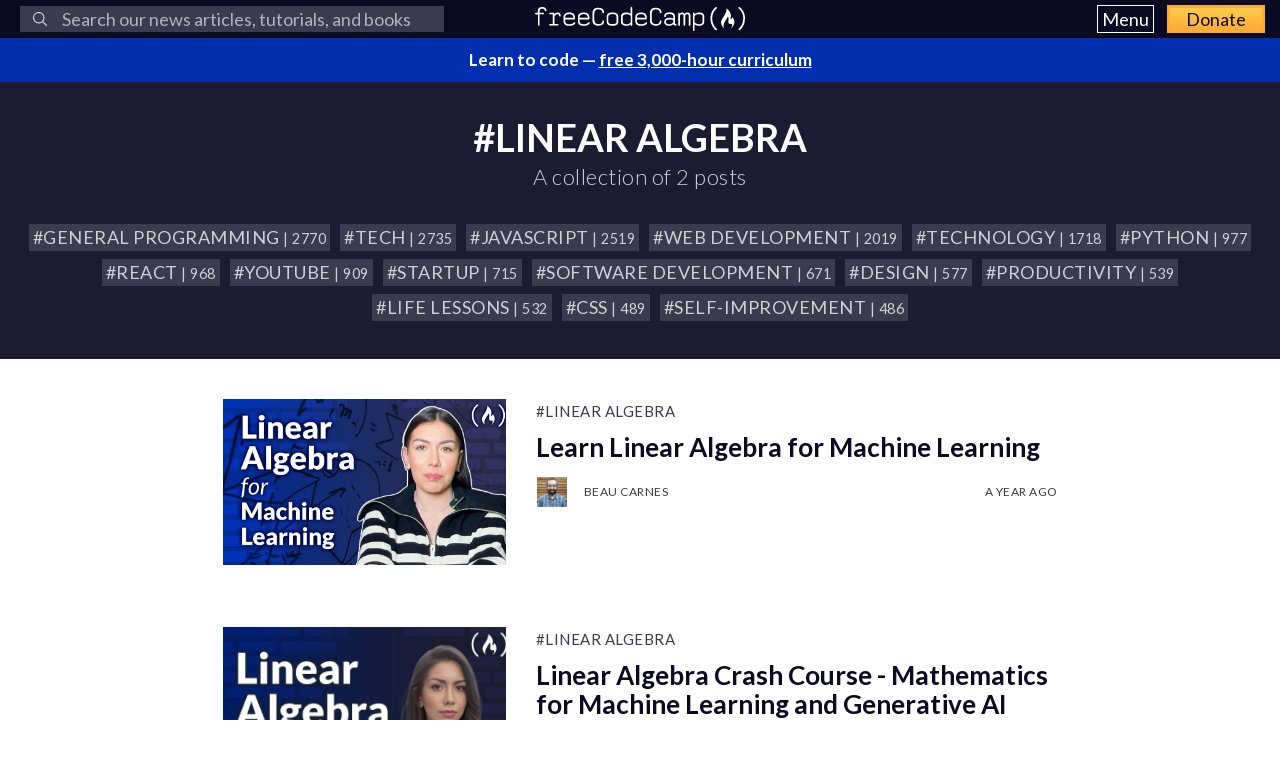

--- FILE ---
content_type: text/html; charset=utf-8
request_url: https://www.freecodecamp.org/news/tag/linear-algebra/
body_size: 6812
content:
<!DOCTYPE html>
<html lang="en">
    <head>
        <meta charset="utf-8">
        <meta http-equiv="X-UA-Compatible" content="IE=edge">
        
        
            <title>linear algebra  - freeCodeCamp.org</title>
        
        <meta name="HandheldFriendly" content="True">
        <meta name="viewport" content="width=device-width, initial-scale=1.0">

        <link rel="preconnect" href="https://fonts.googleapis.com">
        <link rel="preconnect" href="https://fonts.gstatic.com" crossorigin="">
        <link rel="preload" as="style" onload="this.onload=null;this.rel='stylesheet'" href="https://fonts.googleapis.com/css2?family=Lato:ital,wght@0,300;0,400;0,700;1,400&family=Roboto+Mono:wght@400;700&display=swap">
        

        
        
        

        
        <link rel="preload" as="style" onload="this.onload=null;this.rel='stylesheet'" href="/news/assets/css/global-a1e6959968.css">
        <link rel="stylesheet" type="text/css" href="/news/assets/css/variables-b2e544cd65.css">
        <link rel="stylesheet" type="text/css" href="/news/assets/css/screen-054e43b9be.css">
        <link rel="stylesheet" type="text/css" href="/news/assets/css/search-bar-ae40a2a552.css">

        
        <script defer="" src="https://cdn.freecodecamp.org/news-assets/algolia/algoliasearch-3-33-0/algoliasearch.min.js"></script>
        <script defer="" src="https://cdn.freecodecamp.org/news-assets/algolia/autocomplete-0-36-0/autocomplete.min.js"></script>

        
        <script defer="" src="https://cdn.freecodecamp.org/news-assets/dayjs/1.10.4/dayjs.min.js"></script>
        <script defer="" src="https://cdn.freecodecamp.org/news-assets/dayjs/1.10.4/localizedFormat.min.js"></script>
        <script defer="" src="https://cdn.freecodecamp.org/news-assets/dayjs/1.10.4/relativeTime.min.js"></script>

        
        
            <script defer="" src="https://cdn.freecodecamp.org/news-assets/dayjs/1.10.4/locale/en.min.js"></script>
        

        
        <script>let client,index;document.addEventListener("DOMContentLoaded",()=>{client=algoliasearch("QMJYL5WYTI","89770b24481654192d7a5c402c6ad9a0"),index=client.initIndex("news")}),document.addEventListener("DOMContentLoaded",()=>{const e=window.screen.width,t=window.screen.height,n=e>=767&&t>=768?8:5,o=document.getElementById("search-form"),s=document.getElementById("search-input"),a=document.getElementById("dropdown-container");let d,i,c;s.addEventListener("input",e=>{d=e.target.value}),o.addEventListener("submit",e=>{e.preventDefault(),function(){if(i=document.getElementsByClassName("aa-cursor")[0],i&&d){const e=i.querySelector("a").href;window.location.assign(e)}else!i&&d&&c&&window.location.assign(`https://www.freecodecamp.org/news/search?query=${d}`)}()});const l=autocomplete("#search-input",{hint:!1,keyboardShortcuts:["s",191],openOnFocus:!0,appendTo:a,debug:!0},[{source:autocomplete.sources.hits(index,{hitsPerPage:n}),debounce:250,templates:{suggestion:e=>(c=!0,`\n            <a href="${e.url}">\n              <div class="algolia-result">\n                <span>${e._highlightResult.title.value}</span>\n              </div>\n            </a>\n          `),empty:()=>(c=!1,'\n            <div class="aa-suggestion footer-suggestion no-hits-footer">\n              <div class="algolia-result">\n                <span>\n                  No results found\n                </span>\n              </div>\n            </div>\n          '),footer:e=>{if(!e.isEmpty)return`\n              <div class="aa-suggestion footer-suggestion">\n                <a id="algolia-footer-selector" href="https://www.freecodecamp.org/news/search?query=${d}">\n                  <div class="algolia-result algolia-footer">\n                    See all results for ${d}\n                  </div>\n                </a>\n              </div>\n            `}}}]).on("autocomplete:selected",(e,t,n,o)=>{i=t?t.url:`https://www.freecodecamp.org/news/search?query=${d}`,"click"!==o.selectionMethod&&"tabKey"!==o.selectionMethod&&c&&window.location.assign(i)});document.addEventListener("click",e=>{e.target!==s&&l.autocomplete.close()})}),document.addEventListener("DOMContentLoaded",()=>{dayjs.extend(dayjs_plugin_localizedFormat),dayjs.extend(dayjs_plugin_relativeTime),dayjs.locale("en")});const isAuthenticated=document.cookie.split(";").some(e=>e.trim().startsWith("jwt_access_token=")),isDonor=document.cookie.split(";").some(e=>e.trim().startsWith("isDonor=true"));document.addEventListener("DOMContentLoaded",()=>{document.getElementById("toggle-button-nav").addEventListener("click",function(){const e=document.getElementById("menu-dropdown"),t=document.getElementById("toggle-button-nav");e.classList.toggle("display-menu"),t.ariaExpanded="true"==t.ariaExpanded?"false":"true"})});</script>

        
            <script src="https://securepubads.g.doubleclick.net/tag/js/gpt.js" crossorigin="anonymous" async=""></script>
        

        
        
        

        
            <script>(function(w,d,s,l,i){w[l]=w[l]||[];w[l].push({'gtm.start':
new Date().getTime(),event:'gtm.js'});var f=d.getElementsByTagName(s)[0],
j=d.createElement(s),dl=l!='dataLayer'?'&l='+l:'';j.async=true;j.src=
'https://www.googletagmanager.com/gtm.js?id='+i+dl;f.parentNode.insertBefore(j,f);
})(window,document,'script','dataLayer','GTM-5D6RKKP');</script>

        

        
        
        

        
        
        

        
        

        <link rel="icon" href="https://cdn.freecodecamp.org/universal/favicons/favicon.ico" type="image/png">
        
        
            <link rel="canonical" href="https://www.freecodecamp.org/news/tag/linear-algebra/">
        
        <meta name="referrer" content="no-referrer-when-downgrade">

        

        
    
    <meta property="og:site_name" content="freeCodeCamp.org">
    <meta property="og:type" content="website">
    <meta property="og:title" content="linear algebra  - freeCodeCamp.org">
    <meta property="og:description" content="Browse thousands of programming tutorials written by experts. Learn Web Development, Data Science, DevOps, Security, and get developer career advice.">
    <meta property="og:url" content="https://www.freecodecamp.org/news/tag/linear-algebra/">
    <meta property="og:image" content="https://cdn.freecodecamp.org/platform/universal/fcc_meta_1920X1080-indigo.png">
    <meta property="article:publisher" content="https://www.facebook.com/freecodecamp">

    
    <meta name="twitter:card" content="summary_large_image">
    <meta name="twitter:title" content="linear algebra  - freeCodeCamp.org">
    <meta name="twitter:description" content="Browse thousands of programming tutorials written by experts. Learn Web Development, Data Science, DevOps, Security, and get developer career advice.">
    <meta name="twitter:url" content="https://www.freecodecamp.org/news/tag/linear-algebra/">
    <meta name="twitter:image" content="https://cdn.freecodecamp.org/platform/universal/fcc_meta_1920X1080-indigo.png">
    <meta name="twitter:site" content="@freecodecamp">

    <meta property="og:image:width" content="1920">
    <meta property="og:image:height" content="1080">


        
    <script type="application/ld+json">{
	"@context": "https://schema.org",
	"@type": "Series",
	"publisher": {
		"@type": "Organization",
		"name": "freeCodeCamp.org",
		"url": "https://www.freecodecamp.org/news/",
		"logo": {
			"@type": "ImageObject",
			"url": "https://cdn.freecodecamp.org/platform/universal/fcc_primary.svg",
			"width": 2100,
			"height": 240
		}
	},
	"url": "https://www.freecodecamp.org/news/tag/linear-algebra/",
	"mainEntityOfPage": {
		"@type": "WebPage",
		"@id": "https://www.freecodecamp.org/news/"
	},
	"name": "linear algebra "
}</script>


        <meta name="generator" content="Eleventy">
        <link rel="alternate" type="application/rss+xml" title="freeCodeCamp.org" href="https://www.freecodecamp.org/news/rss/">

        
        

        
        
    </head>

    
        <body class="home-template">
    

    
        <noscript><iframe src="https://www.googletagmanager.com/ns.html?id=GTM-5D6RKKP" height="0" width="0" style="display:none;visibility:hidden"></iframe></noscript>

    

        <div class="site-wrapper">
            <nav class="site-nav nav-padding universal-nav">
    <div class="site-nav-left">
        
<form id="search-form" data-test-label="search-bar">
    <div role="search" class="searchbox__wrapper">
        <label class="fcc_sr_only" for="search-input">
            Search
        </label>
        <input type="search" placeholder="
    Search our news articles, tutorials, and books
" id="search-input">
        <button type="submit" class="ais-SearchBox-submit">
            <svg class="ais-SearchBox-submitIcon" xmlns="https://www.w3.org/2000/svg" width="10" height="10" viewBox="0 0 40 40">
    <path d="M26.804 29.01c-2.832 2.34-6.465 3.746-10.426 3.746C7.333 32.756 0 25.424 0 16.378 0 7.333 7.333 0 16.378 0c9.046 0 16.378 7.333 16.378 16.378 0 3.96-1.406 7.594-3.746 10.426l10.534 10.534c.607.607.61 1.59-.004 2.202-.61.61-1.597.61-2.202.004L26.804 29.01zm-10.426.627c7.323 0 13.26-5.936 13.26-13.26 0-7.32-5.937-13.257-13.26-13.257C9.056 3.12 3.12 9.056 3.12 16.378c0 7.323 5.936 13.26 13.258 13.26z"></path>
</svg>

            <span class="fcc_sr_only">Submit your search query</span>
        </button>
        <div id="dropdown-container"></div>
    </div>
</form>

    </div>
    <div class="site-nav-middle">
        <a class="site-nav-logo" href="https://www.freecodecamp.org/news/" data-test-label="site-nav-logo"><img src="https://cdn.freecodecamp.org/platform/universal/fcc_primary.svg" alt="freeCodeCamp.org"></a>
    </div>
    <div class="site-nav-right">
        <div class="nav-group">
            <button aria-expanded="false" class="exposed-button-nav" id="toggle-button-nav" data-test-label="header-menu-button">
              <span class="sr-only">Menu</span>
              <span class="menu-btn-text">Menu</span>
            </button>
            <ul id="menu-dropdown" class="nav-list" aria-labelledby="toggle-button-nav" data-test-label="header-menu">
                <li><a class="nav-link nav-link-flex" id="nav-forum" rel="noopener noreferrer" href="https://forum.freecodecamp.org/" target="_blank" data-test-label="forum-button">Forum</a></li>
              <li><a class="nav-link nav-link-flex" id="nav-learn" rel="noopener noreferrer" href="https://www.freecodecamp.org/learn" target="_blank" data-test-label="learn-button">Curriculum</a></li>
            </ul>
            <a class="toggle-button-nav" id="nav-donate" rel="noopener noreferrer" href="https://www.freecodecamp.org/donate/" target="_blank" data-test-label="donate-button">Donate</a>
        </div>

    </div>
</nav>


            
            <a class="banner" id="banner" data-test-label="banner" rel="noopener noreferrer" target="_blank">
    <p id="banner-text"></p>
</a>


    
    <script>document.addEventListener("DOMContentLoaded",()=>{const e=document.getElementById("banner"),t=document.getElementById("banner-text");if(isAuthenticated){t.innerHTML=isDonor?"Thank you for supporting freeCodeCamp through <span>your donations</span>.":"Support our charity and our mission. <span>Donate to freeCodeCamp.org</span>.",e.href=isDonor?"https://www.freecodecamp.org/news/how-to-donate-to-free-code-camp/":"https://www.freecodecamp.org/donate";const o=isDonor?"donor":"authenticated";e.setAttribute("text-variation",o)}else t.innerHTML="Learn to code — <span>free 3,000-hour curriculum</span>",e.href="https://www.freecodecamp.org/",e.setAttribute("text-variation","default")});</script>


            <div id="error-message"></div>

            
    <div class="under-header-content">
        <h1 dir="ltr" data-test-label="tag-name" class="site-title tags-title">#LINEAR ALGEBRA </h1>
        <h2 class="site-description" data-test-label="tag-post-count">
            
                A collection of 2 posts
            
        </h2>

        <div class="tags-row">
            
                <a class="tag" href="/news/tag/programming/">
                    <h3 dir="ltr">#General Programming <small> | 2770</small></h3>
                </a>
            
                <a class="tag" href="/news/tag/tech/">
                    <h3 dir="ltr">#tech  <small> | 2735</small></h3>
                </a>
            
                <a class="tag" href="/news/tag/javascript/">
                    <h3 dir="ltr">#JavaScript <small> | 2519</small></h3>
                </a>
            
                <a class="tag" href="/news/tag/web-development/">
                    <h3 dir="ltr">#Web Development <small> | 2019</small></h3>
                </a>
            
                <a class="tag" href="/news/tag/technology/">
                    <h3 dir="ltr">#technology <small> | 1718</small></h3>
                </a>
            
                <a class="tag" href="/news/tag/python/">
                    <h3 dir="ltr">#Python <small> | 977</small></h3>
                </a>
            
                <a class="tag" href="/news/tag/react/">
                    <h3 dir="ltr">#React <small> | 968</small></h3>
                </a>
            
                <a class="tag" href="/news/tag/youtube/">
                    <h3 dir="ltr">#youtube <small> | 909</small></h3>
                </a>
            
                <a class="tag" href="/news/tag/startup/">
                    <h3 dir="ltr">#startup <small> | 715</small></h3>
                </a>
            
                <a class="tag" href="/news/tag/software-development/">
                    <h3 dir="ltr">#software development <small> | 671</small></h3>
                </a>
            
                <a class="tag" href="/news/tag/design/">
                    <h3 dir="ltr">#Design <small> | 577</small></h3>
                </a>
            
                <a class="tag" href="/news/tag/productivity/">
                    <h3 dir="ltr">#Productivity <small> | 539</small></h3>
                </a>
            
                <a class="tag" href="/news/tag/life-lessons/">
                    <h3 dir="ltr">#Life lessons <small> | 532</small></h3>
                </a>
            
                <a class="tag" href="/news/tag/css/">
                    <h3 dir="ltr">#CSS <small> | 489</small></h3>
                </a>
            
                <a class="tag" href="/news/tag/self-improvement/">
                    <h3 dir="ltr">#self-improvement  <small> | 486</small></h3>
                </a>
            
        </div>
    </div>
    <main id="site-main" class="site-main outer">
        <div class="inner">
            <section class="post-feed">
                
                    
                        
    
    
    

    <article class="post-card" data-test-label="post-card">
        <a class="post-card-image-link" href="/news/learn-linear-algebra-for-machine-learning/" aria-label="Learn Linear Algebra for Machine Learning">
            
    <img srcset="https://cdn.hashnode.com/res/hashnode/image/upload/v1740666382320/d655b144-61c2-4a24-91b2-fa3ab0cacea9.png" sizes="(max-width: 360px) 300px, (max-width: 655px) 600px, (max-width: 767px) 1000px, (min-width: 768px) 300px, 92vw" src="https://cdn.hashnode.com/res/hashnode/image/upload/v1740666382320/d655b144-61c2-4a24-91b2-fa3ab0cacea9.png" class="post-card-image" alt="Learn Linear Algebra for Machine Learning" width="1920" height="1080" onerror="this.style.display='none'" data-test-label="feature-image">
  
        </a>
        <div class="post-card-content">
            <div class="post-card-content-link">
                <header class="post-card-header">
                    
                        <span class="post-card-tags">
                            <a dir="ltr" href="/news/tag/linear-algebra/">
                                #linear algebra 
                            </a>
                        </span>
                    
                    <h2 class="post-card-title">
                        <a href="/news/learn-linear-algebra-for-machine-learning/">
                            Learn Linear Algebra for Machine Learning
                        </a>
                    </h2>
                </header>
            </div>
            <footer class="post-card-meta">
                
                    <ul class="author-list" data-test-label="author-list">
                        
                            
    
    
    

    <li class="author-list-item" data-test-label="author-list-item">
        <a href="/news/author/beaucarnes/" class="static-avatar">
            
                
    <img srcset="https://cdn.hashnode.com/res/hashnode/image/upload/v1713211849730/O5mmKs5h0.jpg 30w" sizes="30px" src="https://cdn.hashnode.com/res/hashnode/image/upload/v1713211849730/O5mmKs5h0.jpg" class="author-profile-image" alt="Beau Carnes" width="2164" height="2305" onerror="this.style.display='none'" data-test-label="profile-image">
  
            
        </a>
        <span class="meta-content">
            <a class="meta-item" href="/news/author/beaucarnes/" data-test-label="profile-link">
                
                    Beau Carnes
                
            </a>
            <time class="meta-item" datetime="2025-02-27T14:26:47.523Z" data-test-label="post-published-time">
                a year ago
            </time>
        </span>
    </li>

                        
                    </ul>
                
            </footer>
        </div>
    </article>

                    
                        
    
    
    

    <article class="post-card" data-test-label="post-card">
        <a class="post-card-image-link" href="/news/linear-algebra-crash-course-mathematics-for-machine-learning-and-generative-ai/" aria-label="Linear Algebra Crash Course - Mathematics for Machine Learning and Generative AI">
            
    <img srcset="https://cdn.hashnode.com/res/hashnode/image/upload/v1717081383581/17d51141-3c59-4955-9047-02936f061c51.jpeg" sizes="(max-width: 360px) 300px, (max-width: 655px) 600px, (max-width: 767px) 1000px, (min-width: 768px) 300px, 92vw" src="https://cdn.hashnode.com/res/hashnode/image/upload/v1717081383581/17d51141-3c59-4955-9047-02936f061c51.jpeg" class="post-card-image" alt="Linear Algebra Crash Course - Mathematics for Machine Learning and Generative AI" width="600" height="400" onerror="this.style.display='none'" data-test-label="feature-image">
  
        </a>
        <div class="post-card-content">
            <div class="post-card-content-link">
                <header class="post-card-header">
                    
                        <span class="post-card-tags">
                            <a dir="ltr" href="/news/tag/linear-algebra/">
                                #linear algebra 
                            </a>
                        </span>
                    
                    <h2 class="post-card-title">
                        <a href="/news/linear-algebra-crash-course-mathematics-for-machine-learning-and-generative-ai/">
                            Linear Algebra Crash Course - Mathematics for Machine Learning and Generative AI
                        </a>
                    </h2>
                </header>
            </div>
            <footer class="post-card-meta">
                
                    <ul class="author-list" data-test-label="author-list">
                        
                            
    
    
    

    <li class="author-list-item" data-test-label="author-list-item">
        <a href="/news/author/beaucarnes/" class="static-avatar">
            
                
    <img srcset="https://cdn.hashnode.com/res/hashnode/image/upload/v1713211849730/O5mmKs5h0.jpg 30w" sizes="30px" src="https://cdn.hashnode.com/res/hashnode/image/upload/v1713211849730/O5mmKs5h0.jpg" class="author-profile-image" alt="Beau Carnes" width="600" height="400" onerror="this.style.display='none'" data-test-label="profile-image">
  
            
        </a>
        <span class="meta-content">
            <a class="meta-item" href="/news/author/beaucarnes/" data-test-label="profile-link">
                
                    Beau Carnes
                
            </a>
            <time class="meta-item" datetime="2024-05-28T20:32:00.183Z" data-test-label="post-published-time">
                2 years ago
            </time>
        </span>
    </li>

                        
                    </ul>
                
            </footer>
        </div>
    </article>

                    
                
            </section>
            

        </div>
    </main>


            


<footer class="site-footer">
    <div class="footer-top">
        <div class="footer-desc-col">
            <p data-test-label="tax-exempt-status">freeCodeCamp is a donor-supported tax-exempt 501(c)(3) charity organization (United States Federal Tax Identification Number: 82-0779546)</p>
            <p data-test-label="mission-statement">Our mission: to help people learn to code for free. We accomplish this by creating thousands of videos, articles, and interactive coding lessons - all freely available to the public.</p>
            <p data-test-label="donation-initiatives">Donations to freeCodeCamp go toward our education initiatives, and help pay for servers, services, and staff.</p>
            <p class="footer-donation" data-test-label="donate-text">
                You can <a href="https://www.freecodecamp.org/donate/" class="inline" rel="noopener noreferrer" target="_blank">make a tax-deductible donation here</a>.
            </p>
        </div>
        <div class="trending-guides" data-test-label="trending-guides">
            <h2 id="trending-guides" class="col-header">Trending Books and Handbooks</h2>
            <ul class="trending-guides-articles" aria-labelledby="trending-guides">
                <li>
                    <a href="https://www.freecodecamp.org/news/build-consume-and-document-a-rest-api/" rel="noopener noreferrer" target="_blank">REST APIs
                    </a>
                </li>
                <li>
                    <a href="https://www.freecodecamp.org/news/how-to-write-clean-code/" rel="noopener noreferrer" target="_blank">Clean Code
                    </a>
                </li>
                <li>
                    <a href="https://www.freecodecamp.org/news/learn-typescript-with-react-handbook/" rel="noopener noreferrer" target="_blank">TypeScript
                    </a>
                </li>
                <li>
                    <a href="https://www.freecodecamp.org/news/learn-javascript-for-beginners/" rel="noopener noreferrer" target="_blank">JavaScript
                    </a>
                </li>
                <li>
                    <a href="https://www.freecodecamp.org/news/how-to-build-an-ai-chatbot-with-redis-python-and-gpt/" rel="noopener noreferrer" target="_blank">AI Chatbots
                    </a>
                </li>
                <li>
                    <a href="https://www.freecodecamp.org/news/command-line-for-beginners/" rel="noopener noreferrer" target="_blank">Command Line
                    </a>
                </li>
                <li>
                    <a href="https://www.freecodecamp.org/news/building-consuming-and-documenting-a-graphql-api/" rel="noopener noreferrer" target="_blank">GraphQL APIs
                    </a>
                </li>
                <li>
                    <a href="https://www.freecodecamp.org/news/complete-guide-to-css-transform-functions-and-properties/" rel="noopener noreferrer" target="_blank">CSS Transforms
                    </a>
                </li>
                <li>
                    <a href="https://www.freecodecamp.org/news/how-to-build-scalable-access-control-for-your-web-app/" rel="noopener noreferrer" target="_blank">Access Control
                    </a>
                </li>
                <li>
                    <a href="https://www.freecodecamp.org/news/rest-api-design-best-practices-build-a-rest-api/" rel="noopener noreferrer" target="_blank">REST API Design
                    </a>
                </li>
                <li>
                    <a href="https://www.freecodecamp.org/news/the-php-handbook/" rel="noopener noreferrer" target="_blank">PHP
                    </a>
                </li>
                <li>
                    <a href="https://www.freecodecamp.org/news/the-java-handbook/" rel="noopener noreferrer" target="_blank">Java
                    </a>
                </li>
                <li>
                    <a href="https://www.freecodecamp.org/news/learn-linux-for-beginners-book-basic-to-advanced/" rel="noopener noreferrer" target="_blank">Linux
                    </a>
                </li>
                <li>
                    <a href="https://www.freecodecamp.org/news/react-for-beginners-handbook/" rel="noopener noreferrer" target="_blank">React
                    </a>
                </li>
                <li>
                    <a href="https://www.freecodecamp.org/news/learn-continuous-integration-delivery-and-deployment/" rel="noopener noreferrer" target="_blank">CI/CD
                    </a>
                </li>
                <li>
                    <a href="https://www.freecodecamp.org/news/the-docker-handbook/" rel="noopener noreferrer" target="_blank">Docker
                    </a>
                </li>
                <li>
                    <a href="https://www.freecodecamp.org/news/learn-golang-handbook/" rel="noopener noreferrer" target="_blank">Golang
                    </a>
                </li>
                <li>
                    <a href="https://www.freecodecamp.org/news/the-python-handbook/" rel="noopener noreferrer" target="_blank">Python
                    </a>
                </li>
                <li>
                    <a href="https://www.freecodecamp.org/news/get-started-with-nodejs/" rel="noopener noreferrer" target="_blank">Node.js
                    </a>
                </li>
                <li>
                    <a href="https://www.freecodecamp.org/news/build-crud-operations-with-dotnet-core-handbook/" rel="noopener noreferrer" target="_blank">Todo APIs
                    </a>
                </li>
                <li>
                    <a href="https://www.freecodecamp.org/news/how-to-use-classes-in-javascript-handbook/" rel="noopener noreferrer" target="_blank">JavaScript Classes
                    </a>
                </li>
                <li>
                    <a href="https://www.freecodecamp.org/news/front-end-javascript-development-react-angular-vue-compared/" rel="noopener noreferrer" target="_blank">Front-End Libraries
                    </a>
                </li>
                <li>
                    <a href="https://www.freecodecamp.org/news/the-express-handbook/" rel="noopener noreferrer" target="_blank">Express and Node.js
                    </a>
                </li>
                <li>
                    <a href="https://www.freecodecamp.org/news/python-code-examples-sample-script-coding-tutorial-for-beginners/" rel="noopener noreferrer" target="_blank">Python Code Examples
                    </a>
                </li>
                <li>
                    <a href="https://www.freecodecamp.org/news/clustering-in-python-a-machine-learning-handbook/" rel="noopener noreferrer" target="_blank">Clustering in Python
                    </a>
                </li>
                <li>
                    <a href="https://www.freecodecamp.org/news/an-introduction-to-software-architecture-patterns/" rel="noopener noreferrer" target="_blank">Software Architecture
                    </a>
                </li>
                <li>
                    <a href="https://www.freecodecamp.org/news/what-is-programming-tutorial-for-beginners/" rel="noopener noreferrer" target="_blank">Programming Fundamentals
                    </a>
                </li>
                <li>
                    <a href="https://www.freecodecamp.org/news/learn-to-code-book/" rel="noopener noreferrer" target="_blank">Coding Career Preparation
                    </a>
                </li>
                <li>
                    <a href="https://www.freecodecamp.org/news/become-a-full-stack-developer-and-get-a-job/" rel="noopener noreferrer" target="_blank">Full-Stack Developer Guide
                    </a>
                </li>
                <li>
                    <a href="https://www.freecodecamp.org/news/learn-python-for-javascript-developers-handbook/" rel="noopener noreferrer" target="_blank">Python for JavaScript Devs
                    </a>
                </li>
            </ul>
            <div class="spacer" style="padding: 15px 0;"></div>
            <div>
                <h2 id="mobile-app" class="col-header">
                    Mobile App
                </h2>
                <div class="min-h-[1px] px-[15px] md:w-2/3 md:ml-[16.6%]">
                    <ul aria-labelledby="mobile-app" class="mobile-app-container">
                        <li>
                            <a href="https://apps.apple.com/us/app/freecodecamp/id6446908151?itsct=apps_box_link&itscg=30200" rel="noopener noreferrer" target="_blank">
                                <img src="https://cdn.freecodecamp.org/platform/universal/apple-store-badge.svg" lang="en" alt="Download on the App Store">
                            </a>
                        </li>
                        <li>
                            <a href="https://play.google.com/store/apps/details?id=org.freecodecamp" rel="noopener noreferrer" target="_blank">
                                <img src="https://cdn.freecodecamp.org/platform/universal/google-play-badge.svg" lang="en" alt="Get it on Google Play">
                            </a>
                        </li>
                    </ul>
                </div>
            </div>
        </div>
    </div>
    <div class="footer-bottom">
        <h2 class="col-header" data-test-label="our-nonprofit">Our Charity</h2>
        <div class="our-nonprofit">

            <a href="https://hashnode.com/" rel="noopener noreferrer" target="_blank" data-test-label="powered-by">
                Publication powered by Hashnode
            </a>
            <a href="https://www.freecodecamp.org/news/about/" rel="noopener noreferrer" target="_blank" data-test-label="about">
                About
            </a>
            <a href="https://www.linkedin.com/school/free-code-camp/people/" rel="noopener noreferrer" target="_blank" data-test-label="alumni">
                Alumni Network
            </a>
            <a href="https://github.com/freeCodeCamp/" rel="noopener noreferrer" target="_blank" data-test-label="open-source">
                Open Source
            </a>
            <a href="https://www.freecodecamp.org/news/shop/" rel="noopener noreferrer" target="_blank" data-test-label="shop">
                Shop
            </a>
            <a href="https://www.freecodecamp.org/news/support/" rel="noopener noreferrer" target="_blank" data-test-label="support">
                Support
            </a>
            <a href="https://www.freecodecamp.org/news/sponsors/" rel="noopener noreferrer" target="_blank" data-test-label="sponsors">
                Sponsors
            </a>
            <a href="https://www.freecodecamp.org/news/academic-honesty-policy/" rel="noopener noreferrer" target="_blank" data-test-label="honesty">
                Academic Honesty
            </a>
            <a href="https://www.freecodecamp.org/news/code-of-conduct/" rel="noopener noreferrer" target="_blank" data-test-label="coc">
                Code of Conduct
            </a>
            <a href="https://www.freecodecamp.org/news/privacy-policy/" rel="noopener noreferrer" target="_blank" data-test-label="privacy">
                Privacy Policy
            </a>
            <a href="https://www.freecodecamp.org/news/terms-of-service/" rel="noopener noreferrer" target="_blank" data-test-label="tos">
                Terms of Service
            </a>
            <a href="https://www.freecodecamp.org/news/copyright-policy/" rel="noopener noreferrer" target="_blank" data-test-label="copyright">
                Copyright Policy
            </a>
        </div>
    </div>
</footer>

        </div>

        
        
        

        
        
    <script defer src="https://static.cloudflareinsights.com/beacon.min.js/vcd15cbe7772f49c399c6a5babf22c1241717689176015" integrity="sha512-ZpsOmlRQV6y907TI0dKBHq9Md29nnaEIPlkf84rnaERnq6zvWvPUqr2ft8M1aS28oN72PdrCzSjY4U6VaAw1EQ==" data-cf-beacon='{"version":"2024.11.0","token":"bdb993c6dde44e178aabd9555e75e4f4","server_timing":{"name":{"cfCacheStatus":true,"cfEdge":true,"cfExtPri":true,"cfL4":true,"cfOrigin":true,"cfSpeedBrain":true},"location_startswith":null}}' crossorigin="anonymous"></script>
</body>
</html>


--- FILE ---
content_type: application/javascript; charset=utf-8
request_url: https://fundingchoicesmessages.google.com/f/AGSKWxW223ypQIIHwwNgFUsJ1IXTf_aWdvaXUvj5HdMKHSWNY87Dj9cfbomrYdnRtUs5kBDKK7pMKgv4DX1HvKXFONYS02PmcqUPkhv5SFO0tYXCmn9QrMmXgORBV-PmRhhdZWFAYJUQp4MSrAN2zCjFw3fic7Uen4j-7VC4feQXa7xNg26PYP2d0G9NoTS4/_/livejasmin__ad_side./xmladparser./ad-choices-&adnum=
body_size: -1293
content:
window['56b56cb9-48d4-4141-8e39-421d0c4854fa'] = true;

--- FILE ---
content_type: application/javascript
request_url: https://cdn.freecodecamp.org/news-assets/dayjs/1.10.4/relativeTime.min.js
body_size: 258
content:
!function(r,t){"object"==typeof exports&&"undefined"!=typeof module?module.exports=t():"function"==typeof define&&define.amd?define(t):r.dayjs_plugin_relativeTime=t()}(this,function(){"use strict";return function(p,r,v){p=p||{};var o=r.prototype,M={future:"in %s",past:"%s ago",s:"a few seconds",m:"a minute",mm:"%d minutes",h:"an hour",hh:"%d hours",d:"a day",dd:"%d days",M:"a month",MM:"%d months",y:"a year",yy:"%d years"};function e(r,t,e,n){return o.fromToBase(r,t,e,n)}v.en.relativeTime=M,o.fromToBase=function(r,t,e,n,o){for(var i,d,u=e.$locale().relativeTime||M,f=p.thresholds||[{l:"s",r:44,d:"second"},{l:"m",r:89},{l:"mm",r:44,d:"minute"},{l:"h",r:89},{l:"hh",r:21,d:"hour"},{l:"d",r:35},{l:"dd",r:25,d:"day"},{l:"M",r:45},{l:"MM",r:10,d:"month"},{l:"y",r:17},{l:"yy",d:"year"}],a=f.length,s=0;s<a;s+=1){var l=f[s];l.d&&(i=n?v(r).diff(e,l.d,!0):e.diff(r,l.d,!0));var h=(p.rounding||Math.round)(Math.abs(i)),m=0<i;if(h<=l.r||!l.r){h<=1&&0<s&&(l=f[s-1]);var c=u[l.l];o&&(h=o(""+h)),d="string"==typeof c?c.replace("%d",h):c(h,t,l.l,m);break}}if(t)return d;var y=m?u.future:u.past;return"function"==typeof y?y(d):y.replace("%s",d)},o.to=function(r,t){return e(r,t,this,!0)},o.from=function(r,t){return e(r,t,this)};function t(r){return r.$u?v.utc():v()}o.toNow=function(r){return this.to(t(this),r)},o.fromNow=function(r){return this.from(t(this),r)}}});